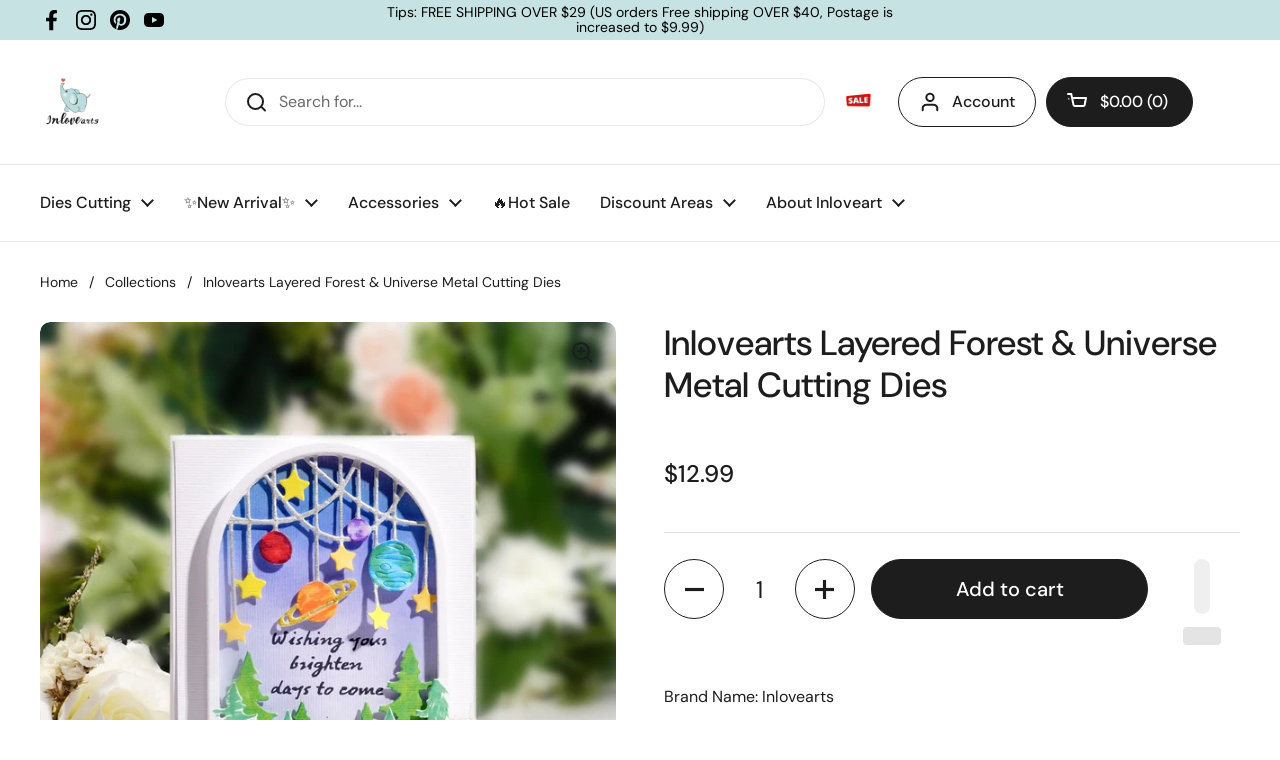

--- FILE ---
content_type: text/css
request_url: https://inloveartshop.com/cdn/shop/t/39/assets/component-popup.css?v=74370763819587958091724827132
body_size: -114
content:
.popup{position:fixed;bottom:var(--gutter-large);width:calc(100% - (var(--gutter-large) * 2));background:var(--color-background-main);color:var(--color-text-main);border:1px solid var(--color-borders-main);transform:translateY(3.125rem);opacity:0;transition:all .3s linear 50ms;z-index:999;overflow:hidden;visibility:hidden}html[dir=rtl] .popup{left:var(--gutter-large)}html[dir=ltr] .popup{right:var(--gutter-large)}.popup.active{opacity:1;visibility:visible;transform:translateY(0)}.popup-size--small{max-width:21.25rem}.popup-size--large{max-width:33.75rem}.popup--newsletter input{padding-inline-end:3.125rem}.popup--newsletter button[type=submit]{top:var(--gutter-small);position:absolute;width:50px;height:calc(100% - var(--gutter-small));padding-top:9px}html[dir=rtl] .popup--newsletter button[type=submit]{left:0}html[dir=ltr] .popup--newsletter button[type=submit]{right:0}.no-touchevents .popup--newsletter button[type=submit]:hover svg{transform:scale(1.1)}.popup--newsletter button[type=submit] svg{width:70%;height:70%}.popup svg path{stroke:var(--color-text-main)}.popup-age-verification{position:fixed;width:100%;height:100%;background-color:#000c;opacity:0;transition:all .3s linear 50ms;overflow:hidden;visibility:hidden;top:0;z-index:1001;text-align:center;padding:var(--gutter-regular)}html[dir=rtl] .popup-age-verification{right:0}html[dir=ltr] .popup-age-verification{left:0}.popup-age-verification__content{position:absolute;width:100%;max-width:33.75rem;background:var(--color-background-main);color:var(--color-text-main);border:1px solid var(--color-borders-main);top:50%;left:50%;padding:var(--gutter-regular);transform:translate(-50%,-50%)}.popup-age-verification .button{width:auto}.popup-age-verification.active{opacity:1;visibility:visible}.popup-close{position:absolute;top:1.25rem;z-index:999;cursor:pointer;transition:all .15s linear}html[dir=rtl] .popup-close{left:1.25rem}html[dir=ltr] .popup-close{right:1.25rem}.no-touchevents .popup-close:hover{transform:scale(1.1)}.stacked-popups{position:fixed;bottom:var(--gutter-regular);display:grid;grid-template-columns:100%;gap:var(--gutter-regular);justify-items:end;z-index:999;pointer-events:none;width:calc(100% - (var(--gutter-regular) * 2))}html[dir=rtl] .stacked-popups{left:var(--gutter-regular)}html[dir=ltr] .stacked-popups{right:var(--gutter-regular)}.stacked-popups .popup{pointer-events:all;position:relative;bottom:0;right:0!important;left:0!important;width:100%}@media screen and (max-width: 474px){.stacked-popups .popup{max-width:100%}}.stacked-popups .popup-title{display:block;padding-inline-end:1.875rem}.popup-text--no-content{background-color:#0000000a}.popup-text--no-content svg{width:100%;height:100%}
/*# sourceMappingURL=/cdn/shop/t/39/assets/component-popup.css.map?v=74370763819587958091724827132 */
